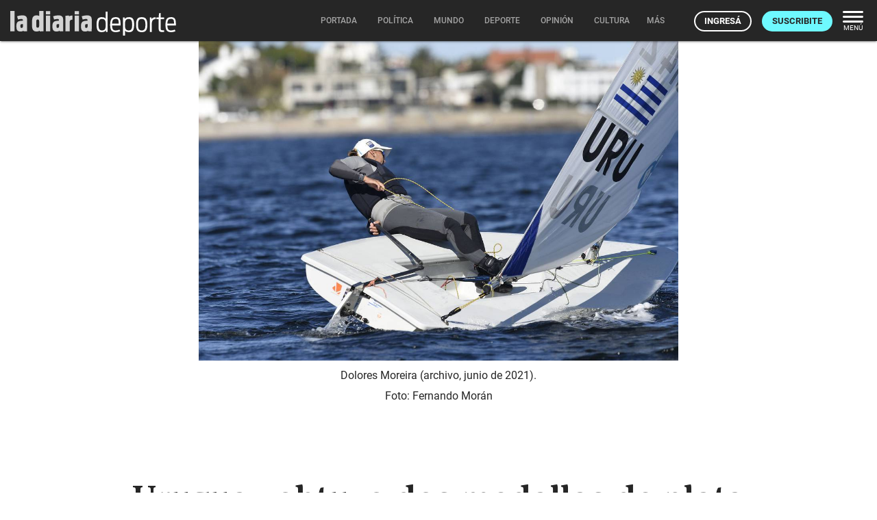

--- FILE ---
content_type: text/html; charset=utf-8
request_url: https://ladiaria.com.uy/masleidos/content/
body_size: -4584
content:


<div class="card-header">
  <h2 class="card-title" aria-label="Lo más leído ">Lo más leído hoy <span class="ico"><svg xmlns="http://www.w3.org/2000/svg" width="24" height="24" viewBox="0 0 24 24"><path fill="none" d="M0 0h24v24H0V0z"/><path d="M16.85 6.85l1.44 1.44-4.88 4.88-3.29-3.29c-.39-.39-1.02-.39-1.41 0l-6 6.01c-.39.39-.39 1.02 0 1.41.39.39 1.02.39 1.41 0L9.41 12l3.29 3.29c.39.39 1.02.39 1.41 0l5.59-5.58 1.44 1.44c.31.31.85.09.85-.35V6.5c.01-.28-.21-.5-.49-.5h-4.29c-.45 0-.67.54-.36.85z"/></svg></span></h2>
  <a href="/masleidos/" class="ut-btn ut-btn-outline hide-on-small-and-down">Ver todos</a>
</div>
<div id="mas_vistos_seccion">
  <ul class="mas-leidos-list">
    
      


  <li data-id="147121" class="item">
    <article>
      <span class="num-recomendados col iter-1">1</span>
      <div class="col">
        <div class="article-section"><span>Partidos políticos</span></div>
        <a href="/politica/articulo/2026/1/en-la-oposicion-afirman-que-orsi-busca-tercerizar-la-elaboracion-de-un-documento-sobre-politica-exterior-para-licuar-responsabilidades/" class="title-recomendados">
          En la oposición afirman que Orsi busca “tercerizar la elaboración de un documento” sobre política exterior para “licuar responsabilidades”
        </a>
      </div>
    </article>
  </li>


    
      


  <li data-id="147172" class="item">
    <article>
      <span class="num-recomendados col iter-2">2</span>
      <div class="col">
        <div class="article-section"><span>Sociedad</span></div>
        <a href="/politica/articulo/2026/1/politicas-de-seguridad-vial-exdirector-de-la-unasev-critico-la-apatia-y-la-indiferencia-ante-un-incremento-de-la-mortalidad/" class="title-recomendados">
          Políticas de seguridad vial: exdirector de la Unasev criticó “la apatía y la indiferencia” ante un incremento de la mortalidad
        </a>
      </div>
    </article>
  </li>


    
      


  <li data-id="147141" class="item">
    <article>
      <span class="num-recomendados col iter-3">3</span>
      <div class="col">
        <div class="article-section"><span>Conflictos laborales</span></div>
        <a href="/trabajo/articulo/2026/1/paysandu-el-frigorifico-casa-blanca-anuncio-una-nueva-reestructura-de-su-plantilla/" class="title-recomendados">
          Paysandú: el frigorífico Casa Blanca anunció una nueva reestructura de su plantilla
        </a>
      </div>
    </article>
  </li>


    
      


  <li data-id="147055" class="item">
    <article>
      <span class="num-recomendados col iter-4">4</span>
      <div class="col">
        <div class="article-section"><span>Educación media</span></div>
        <a href="/educacion/articulo/2026/1/solo-540-estudiantes-optaron-por-el-nuevo-trayecto-general-de-bachillerato-en-secundaria-en-2025/" class="title-recomendados">
          Sólo 540 estudiantes optaron por el nuevo trayecto General de bachillerato en Secundaria en 2025
        </a>
      </div>
    </article>
  </li>


    
      


  <li data-id="147115" class="item">
    <article>
      <span class="num-recomendados col iter-5">5</span>
      <div class="col">
        <div class="article-section"><span>Gobierno nacional</span></div>
        <a href="/politica/articulo/2026/1/la-anp-resolvio-rescindir-el-contrato-con-la-empresa-lobraus-adjudicada-en-2016-para-operar-en-el-puerto-de-montevideo-por-30-anos/" class="title-recomendados">
          La ANP resolvió rescindir el contrato con la empresa Lobraus, adjudicada en 2016 para operar en el puerto de Montevideo por 30 años
        </a>
      </div>
    </article>
  </li>


    
  </ul>
  <div class="center">
    <a href="/masleidos/" class="ut-btn ut-btn-outline hide-on-med-and-up">Ver todos</a>
  </div>
</div>
